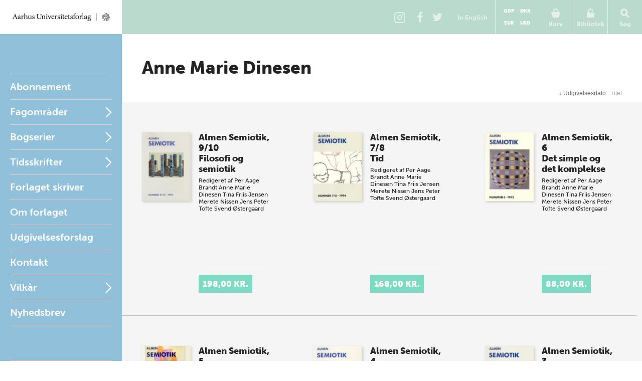

--- FILE ---
content_type: text/html; charset=utf-8
request_url: https://unipress.dk/forfattere/d/dinesen-anne-marie/
body_size: 9723
content:

<!DOCTYPE html>
<!--[if IE 7]> <html class="ie7"> <![endif]-->
<!--[if IE 8]> <html class="ie8"> <![endif]-->
<!--[if gt IE 8]><!-->
<html lang="DA">
<!--<![endif]-->
<head>
  <meta charset="utf-8" />

  
  <title>Dinesen, Anne Marie</title>
  <meta name="description" content="" />
  <meta name="keywords" content="" />
    <meta name="robots">
  <meta property="og:title" content="Dinesen, Anne Marie Aarhus Universitetsforlag" />
  <meta property="og:site_name" content="Aarhus Universitetsforlag" />
  <meta property="og:url" content="https://unipress.dk/forfattere/d/dinesen-anne-marie/" />

  <link rel="canonical" href="https://unipress.dk/forfattere/d/dinesen-anne-marie/" />
  <meta name="viewport" content="width=device-width, initial-scale=1.0" />

  <script type="text/javascript">
    var unipress = unipress || {};
    unipress.settings = {
      cultureName: 'da-DK'
    };
  </script>

  <script>
    window.dataLayer = window.dataLayer || [];
    function gtag() { dataLayer.push(arguments); }

    gtag('consent', 'default', {
      'ad_storage': 'denied',
      'ad_user_data': 'denied',
      'ad_personalization': 'denied',
      'analytics_storage': 'denied',
      'wait_for_update': 500
    });
    gtag('set', 'ads_data_redaction', true);
    gtag('set', 'url_passthrough', true);
  </script>

  <script id="CookieConsent" data-culture="DA" type="text/javascript" data-gcm-version="2.0" src="https://policy.app.cookieinformation.com/uc.js"></script>

    <script>
      (function (w, d, s, l, i) {
        w[l] = w[l] || []; w[l].push({
          'gtm.start':
            new Date().getTime(), event: 'gtm.js'
        }); var f = d.getElementsByTagName(s)[0],
          j = d.createElement(s), dl = l != 'dataLayer' ? '&l=' + l : ''; j.async = true; j.src =
            'https://www.googletagmanager.com/gtm.js?id=' + i + dl; f.parentNode.insertBefore(j, f);
      })(window, document, 'script', 'dataLayer', 'GTM-W5F8D22');</script>

  <link rel="stylesheet" href="/wwwroot/unipress.css?v=26112025" />

  <script src="https://use.typekit.net/vea7cca.js"></script>
  <script>try { Typekit.load({ async: false }); } catch (e) { }</script>
  <script type="text/javascript" data-dojo-config="usePlainJson: true, isDebug: false" src="//downloads.mailchimp.com/js/signup-forms/popup/unique-methods/embed.js"></script>
</head>

<body id='frontpage' ng-app="unipress" class="segment-unipress" itemscope='itemscope' itemtype="http://schema.org/WebPage">
   


<div id='wrapper'>
  
<header class="page-head" id="masthead">
  <a href="/" title="Forside" class="logotype">Aarhus Universitetsforlag</a>

  <ul class="tools">
      <li class="share-instagram tool-btn">
        <a href="https://www.instagram.com/aarhusuniversitetsforlag" title="Instagram">
          <div class="icon-instagram"></div>
        </a>
      </li>
      <li class="share-facebook tool-btn">
        <a href="https://www.facebook.com/AarhusUniversitetsforlag" title="Facebook">
          <div class="icon-facebook"></div>
        </a>
      </li>
      <li class="share-twitter tool-btn">
        <a href="https://twitter.com/AarhusUniPress" title="Twitter">
          <div class="icon-twitter"></div>
        </a>
      </li>
        <li class="tool-btn switch-language">
            <a href="https://en.unipress.dk/forfattere/d/dinesen-anne-marie/">
              <span>
                In English
              </span>
            </a>
        </li>
      <li class="tool-btn basket">
        
<mini-basket class="tool-container" ng-cloak>
  <a href class="mini-basket-trigger" ng-click="miniBasket.toogle()">
    <div class="icon-basket"></div>
    <span>Kurv</span>
    <div ng-if="miniBasket.model.totalQuantity > 0" class="mini-basket-count">{{miniBasket.model.totalQuantity}}</div>
  </a>

  <div class="currency-picker">
    <button class="btn" ng-class="{'current' : cur.id==miniBasket.currencyId}" ng-repeat="cur in miniBasket.currencies" ng-click="miniBasket.changeCurrency(cur.id)">{{cur.name}}</button>
  </div>

  <div class="mini-basket-overlay" ng-if="miniBasket.isVisible">
    <div class="mini-basket" click-outside="miniBasket.close()" outside-if-not="another-class">
      <div ng-if="miniBasket.model.orderLines.length > 0">
        <h3 class="heading">Varer i din kurv</h3>
        <ul class="mini-basket-products clearfix">
          <li class="product" ng-repeat="orderLine in miniBasket.model.orderLines">
            <a class="product-link" href="#">
              <img class="product-image" ng-src="{{orderLine.image}}?width=80" />
            </a>
            <div class="product-info">
              <h3 class="product-title">
                {{orderLine.title}}
              </h3>
              <div class="remove-from-basket" ng-click="miniBasket.removeProduct(orderLine)">
                <svg xmlns="http://www.w3.org/2000/svg" width="12" height="12" viewBox="0 0 12 12">
                  <defs>
                    <style>
                      .cls-2 {
                        fill: #f11;
                        fill-rule: evenodd;
                      }
                    </style>
                  </defs>
                  <path class="cls-2" d="M11.016 9.416a.866.866 0 0 0-.25-.607L8.14 6.184l2.626-2.625a.862.862 0 0 0 0-1.214L9.552 1.132a.862.862 0 0 0-1.214 0L5.713 3.757 3.09 1.132a.862.862 0 0 0-1.215 0L.66 2.346a.862.862 0 0 0 0 1.214l2.625 2.625L.66 8.81a.862.862 0 0 0 0 1.213l1.215 1.214a.862.862 0 0 0 1.214 0l2.623-2.624 2.624 2.624a.862.862 0 0 0 1.214 0l1.215-1.214a.866.866 0 0 0 .25-.607z" />
                </svg>
              </div>
              <em>{{orderLine.productTypeFormatted}}</em>

              <p class="product-price-line"><strong>{{orderLine.quantity}} stk. a</strong>  <span class="product-price">{{orderLine.unitPrice.withVatFormatted}}</span></p>
              <p class="product-price-line"><strong>Subtotal</strong> <span class="product-price">{{orderLine.totalPrice.withVatFormatted}}</span></p>
            </div>
          </li>
        </ul>
        <div class="mini-basket-footer">
          <p ng-if="miniBasket.model.shippingInformation.totalPrice.value>0" class="mini-basket-total">Ekspeditionsgebyr <span class="mini-basket-total-value">{{miniBasket.model.shippingInformation.totalPrice.withVatFormatted}}</span></p>
          <p class="mini-basket-total">I alt (inkl. moms) <span class="mini-basket-total-value">{{miniBasket.model.totalPrice.withVatFormatted}}</span></p>
          <p class="mini-basket-total">Heraf moms <span class="mini-basket-total-value">{{miniBasket.model.totalPrice.vatFormatted}}</span></p>

          <div class="buy-more" ng-if="miniBasket.leftoveramount > 0">
            <p ng-bind-html="miniBasket.rawFreeShippingText"></p>
            <a ng-href="{{miniBasket.model.freeShipping.buyMoreBtnLink}}" class="btn frontpage">{{miniBasket.model.freeShipping.buyMoreBtnText}}</a>

          </div>

          <a class="btn mini-basket-continue" href="/checkout/">G&#xE5; til kassen</a>
        </div>
      </div>
      <div ng-if="!miniBasket.model.orderLines || miniBasket.model.orderLines.length === 0">
        <div class="mini-basket-footer">
          <p class="mini-basket-empty">Din kurv er tom</p>
        </div>
      </div>
    </div>
  </div>
</mini-basket>

      </li>
      <li class="tool-btn">
        <subscription-header class="tool-container" ng-cloak>
  <a href="" ng-click="subHead.toogle()">
      <div class="icon-login"></div>
      <span>Bibliotek</span>
  </a>
  <div class="overlay" ng-if="subHead.isVisible">
    <div class="dropdown" click-outside="subHead.close()" outside-if-not="another-class">
        <h3>Log ind p&#xE5; mit bibliotek</h3>
        <form name="subHead.form" novalidate>
          <div class="form-group">
            <input type="text" name="subMail" id="subMail" ng-model="subHead.model.mail" required />
            <label for="subMail" class="control-label">E-mail adresse</label>
            <i class="bar"></i>
          </div>
          <div class="form-group">
            <input type="password" name="subPassword" id="subPassword" ng-model="subHead.model.password" required />
            <label for="subPassword" class="control-label">Adgangskode</label>
            <i class="bar"></i>
          </div>
          <div class="form-group">
            <button type="submit" class="btn" ng-click="subHead.signin()" ng-disabled="$ctrl.busy">Log ind</button>
          </div>
          <div class="error" ng-show="subHead.hasError">
            E-mail/adgangskode ikke fundet.
          </div>
          <div class="help">
            <a href ng-click="subHead.forgotPassword()">Glemt adgangskode?</a>
          </div>
        </form>
    </div>
  </div>
</subscription-header>
      </li>
    <li class="tool-btn search">
      <a href>
        <div class="icon-search"></div>
        <span>S&#xF8;g</span>
      </a>
      <div class="search-box">
        <form action="/find/" method="get">
          <input name="q" placeholder="S&#xF8;g p&#xE5; titel, forfatter og serier" />
          <button type="submit">
            <div class="icon-search"></div>
          </button>
        </form>
      </div>
    </li>
    <li class="tool-btn burger">
      <a id="off-canvas-toggle" href="#main-nav">
        <div class="icon-burger"></div>
        <span>Menu</span>
      </a>
    </li>
  </ul>
</header>

  <div id='main'>

    <div id="sidebar">
      
<nav id="main-nav">
  <ul class="sf-menu">
          <li class="first  " id="Abonnement">

            <a href="/abonnement/">Abonnement</a>

          </li>
          <li class="multicolumn  " id="Fagomr&#xE5;der">

            <a href="/fagomraader/">Fagomr&#xE5;der</a>

              <span href="#Fagomr&#xE5;der" class="nav-trigger">Open</span>
              <ul>
                  <li>
                    <ul class="first">
                          <li class=" hidden-default">
                            <a href="/fagomraader/antikforskning/">Antikforskning</a>
                          </li>
                          <li class=" hidden-default">
                            <a href="/fagomraader/antropologi/">Antropologi</a>
                          </li>
                          <li class=" hidden-default">
                            <a href="/fagomraader/arkitektur/">Arkitektur</a>
                          </li>
                          <li class=" hidden-default">
                            <a href="/fagomraader/arktiske-studier/">Arktiske studier</a>
                          </li>
                          <li class=" hidden-default">
                            <a href="/fagomraader/arkaeologi/">Ark&#xE6;ologi</a>
                          </li>
                          <li class=" hidden-default">
                            <a href="/fagomraader/arkaeologi-klassisk/">Ark&#xE6;ologi (klassisk)</a>
                          </li>
                          <li class=" hidden-default">
                            <a href="/fagomraader/arkaeologi-naerorientalsk/">Ark&#xE6;ologi (n&#xE6;rorientalsk)</a>
                          </li>
                          <li class=" hidden-default">
                            <a href="/fagomraader/astronomi/">Astronomi</a>
                          </li>
                          <li class=" hidden-default">
                            <a href="/fagomraader/biografi/">Biografi</a>
                          </li>
                          <li class=" hidden-default">
                            <a href="/fagomraader/biologi/">Biologi</a>
                          </li>
                          <li class=" hidden-default">
                            <a href="/fagomraader/debat/">Debat</a>
                          </li>
                    </ul>
                  </li>
                  <li>
                    <ul class="">
                          <li class=" hidden-default">
                            <a href="/fagomraader/dpu/">DPU</a>
                          </li>
                          <li class=" hidden-default">
                            <a href="/fagomraader/erindringer/">Erindringer</a>
                          </li>
                          <li class=" hidden-default">
                            <a href="/fagomraader/film-og-teater/">Film og teater</a>
                          </li>
                          <li class=" hidden-default">
                            <a href="/fagomraader/filosofi-og-etik/">Filosofi og etik</a>
                          </li>
                          <li class=" hidden-default">
                            <a href="/fagomraader/historie/">Historie</a>
                          </li>
                          <li class=" hidden-default">
                            <a href="/fagomraader/id&#xE9;historie/">Id&#xE9;historie</a>
                          </li>
                          <li class=" hidden-default">
                            <a href="/fagomraader/idraet/">Idr&#xE6;t</a>
                          </li>
                          <li class=" hidden-default">
                            <a href="/fagomraader/informationsteknologi/">Informationsteknologi</a>
                          </li>
                          <li class=" hidden-default">
                            <a href="/fagomraader/jura/">Jura</a>
                          </li>
                          <li class=" hidden-default">
                            <a href="/fagomraader/kulturhistorie/">Kulturhistorie</a>
                          </li>
                          <li class=" hidden-default">
                            <a href="/fagomraader/kunst-og-aestetik/">Kunst og &#xE6;stetik</a>
                          </li>
                    </ul>
                  </li>
                  <li>
                    <ul class="">
                          <li class=" hidden-default">
                            <a href="/fagomraader/koensforskning/">K&#xF8;nsforskning</a>
                          </li>
                          <li class=" hidden-default">
                            <a href="/fagomraader/litteratur/">Litteratur</a>
                          </li>
                          <li class=" hidden-default">
                            <a href="/fagomraader/matematik/">Matematik</a>
                          </li>
                          <li class=" hidden-default">
                            <a href="/fagomraader/medier/">Medier</a>
                          </li>
                          <li class=" hidden-default">
                            <a href="/fagomraader/middelalder/">Middelalder</a>
                          </li>
                          <li class=" hidden-default">
                            <a href="/fagomraader/miljoe/">Milj&#xF8;</a>
                          </li>
                          <li class=" hidden-default">
                            <a href="/fagomraader/museologi/">Museologi</a>
                          </li>
                          <li class=" hidden-default">
                            <a href="/fagomraader/musik/">Musik</a>
                          </li>
                          <li class=" hidden-default">
                            <a href="/fagomraader/naturvidenskab/">Naturvidenskab</a>
                          </li>
                          <li class=" hidden-default">
                            <a href="/fagomraader/politik/">Politik</a>
                          </li>
                          <li class=" hidden-default">
                            <a href="/fagomraader/psykologi/">Psykologi</a>
                          </li>
                    </ul>
                  </li>
                  <li>
                    <ul class="">
                          <li class=" hidden-default">
                            <a href="/fagomraader/paedagogik/">P&#xE6;dagogik</a>
                          </li>
                          <li class=" hidden-default">
                            <a href="/fagomraader/religion/">Religion</a>
                          </li>
                          <li class=" hidden-default">
                            <a href="/fagomraader/rusmiddelforskning/">Rusmiddelforskning</a>
                          </li>
                          <li class=" hidden-default">
                            <a href="/fagomraader/samfundsvidenskab/">Samfundsvidenskab</a>
                          </li>
                          <li class=" hidden-default">
                            <a href="/fagomraader/sociologi/">Sociologi</a>
                          </li>
                          <li class=" hidden-default">
                            <a href="/fagomraader/sprog/">Sprog</a>
                          </li>
                          <li class=" hidden-default">
                            <a href="/fagomraader/sundhed/">Sundhed</a>
                          </li>
                          <li class=" hidden-default">
                            <a href="/fagomraader/teologi/">Teologi</a>
                          </li>
                          <li class=" hidden-default">
                            <a href="/fagomraader/uddannelse/">Uddannelse</a>
                          </li>
                          <li class=" hidden-default">
                            <a href="/fagomraader/oekonomi/">&#xD8;konomi</a>
                          </li>
                    </ul>
                  </li>
              </ul>
          </li>
          <li class="multicolumn  js-listable-wrapper is-navigation listable-wrapper" id="Bogserier">

            <a href="/bogserier/">Bogserier</a>

              <span href="#Bogserier" class="nav-trigger">Open</span>
              <ul>
                  <li>
                    <ul class="first">
                            <li class=" visible">
                              <a href="/bogserier/100-danmarkshistorier/">100 danmarkshistorier</a>
                            </li>
                            <li class=" visible">
                              <a href="/bogserier/magtudredningen-20/">Magtudredningen 2.0</a>
                            </li>
                            <li class=" visible">
                              <a href="/bogserier/paedagogisk-raekkevidde/">P&#xE6;dagogisk r&#xE6;kkevidde</a>
                            </li>
                            <li class=" visible">
                              <a href="/bogserier/sciencefaction/">ScienceFaction</a>
                            </li>
                            <li class=" visible">
                              <a href="/bogserier/taenkepauser/">T&#xE6;nkepauser</a>
                            </li>
                            <li class=" visible">
                              <a href="/bogserier/vide-verden/">vide verden</a>
                            </li>
                          <a class="js-btn-show-all-bookseries btn book-series-button visible" style="margin: 20px 0 0 0px;float:  left;" data-open-text="Skjul bogserier" data-closed-text="Se alle bogserier" data-isopen="false">Se alle bogserier</a>
                          <li class=" hidden-default">
                            <a href="/bogserier/100-danmarkshistorier/">100 danmarkshistorier</a>
                          </li>
                          <li class=" hidden-default">
                            <a href="/bogserier/50-hoejdepunkter/">50 h&#xF8;jdepunkter</a>
                          </li>
                          <li class=" hidden-default">
                            <a href="/bogserier/antropologiske-studier/">Antropologiske studier</a>
                          </li>
                          <li class=" hidden-default">
                            <a href="/bogserier/asterisk/">Asterisk</a>
                          </li>
                          <li class=" hidden-default">
                            <a href="/bogserier/dansk-kommentar-til-det-nye-testamente/">Dansk kommentar til Det nye Testamente</a>
                          </li>
                          <li class=" hidden-default">
                            <a href="/bogserier/didaktiske-studier/">Didaktiske studier</a>
                          </li>
                          <li class=" hidden-default">
                            <a href="/bogserier/east-jutland-museum-publications/">East Jutland Museum Publications</a>
                          </li>
                          <li class=" hidden-default">
                            <a href="/bogserier/empirisk-skole-og-dagtilbudsforskning-ncs/">Empirisk skole- og dagtilbudsforskning NCS</a>
                          </li>
                          <li class=" hidden-default">
                            <a href="/bogserier/failaka-dilmun-the-second-millennium-settlements/">Failaka. Dilmun. The Second Millennium Settlements</a>
                          </li>
                          <li class=" hidden-default">
                            <a href="/bogserier/failaka-ikaros/">Failaka. Ikaros</a>
                          </li>
                          <li class=" hidden-default">
                            <a href="/bogserier/goesta-enbom-monographs/">G&#xF6;sta Enbom Monographs</a>
                          </li>
                          <li class=" hidden-default">
                            <a href="/bogserier/iea-studier/">IEA-studier</a>
                          </li>
                    </ul>
                  </li>
                  <li>
                    <ul class="">
                          <li class=" hidden-default">
                            <a href="/bogserier/illerup-aadal/">Illerup &#xC5;dal</a>
                          </li>
                          <li class=" hidden-default">
                            <a href="/bogserier/jysk-arkaeologisk-selskabs-skrifter/">Jysk Ark&#xE6;ologisk Selskabs Skrifter</a>
                          </li>
                          <li class=" hidden-default">
                            <a href="/bogserier/kaupang/">Kaupang</a>
                          </li>
                          <li class=" hidden-default">
                            <a href="/bogserier/magtudredningen-20/">Magtudredningen 2.0</a>
                          </li>
                          <li class=" hidden-default">
                            <a href="/bogserier/magtudredningen-bogserien/">Magtudredningen, bogserien</a>
                          </li>
                          <li class=" hidden-default">
                            <a href="/bogserier/magtudredningen-skriftserien/">Magtudredningen, skriftserien</a>
                          </li>
                          <li class=" hidden-default">
                            <a href="/bogserier/miljoebiblioteket/">Milj&#xF8;biblioteket</a>
                          </li>
                          <li class=" hidden-default">
                            <a href="/bogserier/monographs-of-the-danish-institute-at-athens/">Monographs of the Danish Institute at Athens</a>
                          </li>
                          <li class=" hidden-default">
                            <a href="/bogserier/museum-oestjyllands-publikationer/">Museum &#xD8;stjyllands Publikationer</a>
                          </li>
                          <li class=" hidden-default">
                            <a href="/bogserier/nfs-grundtvig-works-in-english/">N.F.S. Grundtvig: Works in English</a>
                          </li>
                          <li class=" hidden-default">
                            <a href="/bogserier/nordisk-sprog-litteratur-og-medier/">Nordisk Sprog, Litteratur og Medier</a>
                          </li>
                          <li class=" hidden-default">
                            <a href="/bogserier/proceedings-of-the-danish-institute-at-athens/">Proceedings of the Danish Institute at Athens</a>
                          </li>
                    </ul>
                  </li>
                  <li>
                    <ul class="">
                          <li class=" hidden-default">
                            <a href="/bogserier/proceedings-of-the-danish-institute-in-damascus/">Proceedings of the Danish Institute in Damascus</a>
                          </li>
                          <li class=" hidden-default">
                            <a href="/bogserier/publications-of-the-national-museum-ethnographical-series/">Publications of the National Museum Ethnographical Series</a>
                          </li>
                          <li class=" hidden-default">
                            <a href="/bogserier/paedagogisk-indblik/">P&#xE6;dagogisk indblik</a>
                          </li>
                          <li class=" hidden-default">
                            <a href="/bogserier/paedagogisk-raekkevidde/">P&#xE6;dagogisk r&#xE6;kkevidde</a>
                          </li>
                          <li class=" hidden-default">
                            <a href="/bogserier/reflections/">Reflections</a>
                          </li>
                          <li class=" hidden-default">
                            <a href="/bogserier/religionsvidenskabelige-skrifter/">Religionsvidenskabelige skrifter</a>
                          </li>
                          <li class=" hidden-default">
                            <a href="/bogserier/ribe-excavations/">Ribe Excavations</a>
                          </li>
                          <li class=" hidden-default">
                            <a href="/bogserier/samfund-og-rusmidler/">Samfund og rusmidler</a>
                          </li>
                          <li class=" hidden-default">
                            <a href="/bogserier/sciencefaction/">ScienceFaction</a>
                          </li>
                          <li class=" hidden-default">
                            <a href="/bogserier/sociologiske-studier/">Sociologiske studier</a>
                          </li>
                          <li class=" hidden-default">
                            <a href="/bogserier/store-komponister/">Store komponister</a>
                          </li>
                          <li class=" hidden-default">
                            <a href="/bogserier/the-national-museum-of-denmark/">The National Museum of Denmark</a>
                          </li>
                    </ul>
                  </li>
                  <li>
                    <ul class="">
                          <li class=" hidden-default">
                            <a href="/bogserier/the-nordic-world/">The Nordic World</a>
                          </li>
                          <li class=" hidden-default">
                            <a href="/bogserier/tings-tale/">Tings Tale</a>
                          </li>
                          <li class=" hidden-default">
                            <a href="/bogserier/taenkepauser/">T&#xE6;nkepauser</a>
                          </li>
                          <li class=" hidden-default">
                            <a href="/bogserier/univers/">Univers</a>
                          </li>
                          <li class=" hidden-default">
                            <a href="/bogserier/verdensboeger/">Verdensb&#xF8;ger</a>
                          </li>
                          <li class=" hidden-default">
                            <a href="/bogserier/verdenslitteratur/">Verdenslitteratur</a>
                          </li>
                          <li class=" hidden-default">
                            <a href="/bogserier/vide-verden/">vide verden</a>
                          </li>
                          <li class=" hidden-default">
                            <a href="/bogserier/vikingetidens-ringborge/">Vikingetidens ringborge</a>
                          </li>
                          <li class=" hidden-default">
                            <a href="/bogserier/aarhus-studies-in-mediterranean-antiquity/">Aarhus Studies in Mediterranean Antiquity</a>
                          </li>
                    </ul>
                  </li>
                  <a class="js-btn-show-all-bookseries btn book-series-button hidden-default" style="margin: 20px 0 0 30px;float:  left;" data-open-text="Skjul bogserier" data-closed-text="Se alle bogserier" data-isopen="false">Se alle bogserier</a>
              </ul>
          </li>
          <li class="parent " id="Tidsskrifter">

            <a href="/tidsskrifter/">Tidsskrifter</a>

              <span href="#Tidsskrifter" class="nav-trigger">Open</span>
              <ul>
                  <li>
                    <ul class="first">
                          <li class=" hidden-default">
                            <a href="/tidsskrifter/kuml-aarbog-for-jysk-arkaeologisk-selskab/">KUML - &#xC5;rbog for Jysk Ark&#xE6;ologisk Selskab</a>
                          </li>
                          <li class=" hidden-default">
                            <a href="/tidsskrifter/passage/">Passage</a>
                          </li>
                          <li class=" hidden-default">
                            <a href="/tidsskrifter/slagmark/">Slagmark</a>
                          </li>
                          <li class=" hidden-default">
                            <a href="/tidsskrifter/sprogforum/">Sprogforum</a>
                          </li>
                          <li class=" hidden-default">
                            <a href="/tidsskrifter/gefjon/">Gefjon</a>
                          </li>
                          <li class=" hidden-default">
                            <a href="/tidsskrifter/tings-tale/">Tings Tale</a>
                          </li>
                    </ul>
                  </li>
              </ul>
          </li>
          <li class=" " id="Nyheder">

            <a href="/nyheder/">Forlaget skriver</a>

          </li>
          <li class=" " id="Om forlaget">

            <a href="/om-forlaget/">Om forlaget</a>

          </li>
          <li class=" " id="Udgivelsesforslag">

            <a href="/udgivelsesforslag/">Udgivelsesforslag</a>

          </li>
          <li class=" " id="Kontakt">

            <a href="/kontakt/">Kontakt</a>

          </li>
          <li class="parent " id="Vilk&#xE5;r">

            <a href="/vilkaar/">Vilk&#xE5;r</a>

              <span href="#Vilk&#xE5;r" class="nav-trigger">Open</span>
              <ul>
                  <li>
                    <ul class="first">
                          <li class=" hidden-default">
                            <a href="/vilkaar/privatlivspolitik/">Privatlivspolitik</a>
                          </li>
                          <li class=" hidden-default">
                            <a href="/vilkaar/handelsvilkaar/">Handelsvilk&#xE5;r</a>
                          </li>
                          <li class=" hidden-default">
                            <a href="/vilkaar/om-e-boeger/">Om e-b&#xF8;ger</a>
                          </li>
                          <li class=" hidden-default">
                            <a href="/vilkaar/abonnement/">Abonnement</a>
                          </li>
                          <li class=" hidden-default">
                            <a href="/vilkaar/tekst-og-datamining/">Tekst- og datamining</a>
                          </li>
                          <li class=" hidden-default">
                            <a href="/vilkaar/tilgaengelighed/">Tilg&#xE6;ngelighedskrav</a>
                          </li>
                    </ul>
                  </li>
              </ul>
          </li>
    <li>
      <a class="newsletterform">Nyhedsbrev</a>
    </li>
  </ul>
</nav>

<nav id="related">
  <ul>
      <li class="">
        <a href="/udgivelser/?mode=past">Seneste udgivelser</a>
      </li>
      <li class="">
        <a href="/udgivelser/?mode=future&amp;page=1&amp;sort=releaseDate&amp;predicate=ascending">Kommende udgivelser</a>
      </li>
  </ul>
</nav>
    </div>

    
<section id="content">
  <header id="title">
    <h1>Anne Marie Dinesen</h1>
      <p>
        <a href=""></a>
      </p>
      <p>
        <a href=""></a>
      </p>
  </header>

    <ul id="sortable">
    <li>
        <form type="get" ng-non-bindable>

    <input type="hidden" name="page" value="1" />
    <input type="hidden" name="sort" value="releaseDate" />
    <input type="hidden" name="predicate" value="ascending" />
    <button type="submit" class="ascending">
          <span>↓ </span>
        Udgivelsesdato
    </button>
        </form>
    </li>
    <li>
        <form type="get" ng-non-bindable>

    <input type="hidden" name="page" value="1" />
    <input type="hidden" name="sort" value="titleSort" />
    <input type="hidden" name="predicate" value="descending" />
    <button type="submit" class="">
        Titel
    </button>
        </form>
    </li>
  </ul>


<ul id="publications">
    <li class="publication" itemscope="itemscope" itemtype="http://schema.org/Book">
      <a class="select-publication" href="/udgivelser/a/almen-semiotik-9-10/" itemprop="url" data-publication-key="b29d95ab-2ac7-47f7-9264-79b6a94ba98d">
        <div class="illustration ">
            <img itemprop="image" alt="Cover" src="/media/12697/9788772883397_cover.jpg?width=200">
        </div>
        <div class="details">
          <div class="info">
            <hgroup>
              <h2 class="h3 tight-b">Almen Semiotik, 9/10</h2>
              <h3 class="tight-t">Filosofi og semiotik</h3>
            </hgroup>

              <p class="editedBy">
                Redigeret af
      <span itemscope="itemscope" itemtype="http://schema.org/Person"><span itemprop="name">Per Aage Brandt</span></span>
      <span itemscope="itemscope" itemtype="http://schema.org/Person"><span itemprop="name">Anne Marie Dinesen</span></span>
      <span itemscope="itemscope" itemtype="http://schema.org/Person"><span itemprop="name">Tina Friis Jensen</span></span>
      <span itemscope="itemscope" itemtype="http://schema.org/Person"><span itemprop="name">Merete Nissen</span></span>
      <span itemscope="itemscope" itemtype="http://schema.org/Person"><span itemprop="name">Jens Peter Tofte</span></span>
      <span itemscope="itemscope" itemtype="http://schema.org/Person"><span itemprop="name">Svend &#xD8;stergaard</span></span>
              </p>

          </div>

            <p class="description">
              
            </p>

          <div class="price-container">
            <div class="price">198,00 kr.</div>
          </div>
        </div>
      </a>
    </li>
    <li class="publication" itemscope="itemscope" itemtype="http://schema.org/Book">
      <a class="select-publication" href="/udgivelser/a/almen-semiotik-78/" itemprop="url" data-publication-key="7c91fa45-bfef-4728-b8cc-cdb600d5471b">
        <div class="illustration ">
            <img itemprop="image" alt="Cover" src="/media/12666/9788772883373_cover.jpg?width=200">
        </div>
        <div class="details">
          <div class="info">
            <hgroup>
              <h2 class="h3 tight-b">Almen Semiotik, 7/8</h2>
              <h3 class="tight-t">Tid</h3>
            </hgroup>

              <p class="editedBy">
                Redigeret af
      <span itemscope="itemscope" itemtype="http://schema.org/Person"><span itemprop="name">Per Aage Brandt</span></span>
      <span itemscope="itemscope" itemtype="http://schema.org/Person"><span itemprop="name">Anne Marie Dinesen</span></span>
      <span itemscope="itemscope" itemtype="http://schema.org/Person"><span itemprop="name">Tina Friis Jensen</span></span>
      <span itemscope="itemscope" itemtype="http://schema.org/Person"><span itemprop="name">Merete Nissen</span></span>
      <span itemscope="itemscope" itemtype="http://schema.org/Person"><span itemprop="name">Jens Peter Tofte</span></span>
      <span itemscope="itemscope" itemtype="http://schema.org/Person"><span itemprop="name">Svend &#xD8;stergaard</span></span>
              </p>

          </div>

            <p class="description">
              
            </p>

          <div class="price-container">
            <div class="price">168,00 kr.</div>
          </div>
        </div>
      </a>
    </li>
    <li class="publication" itemscope="itemscope" itemtype="http://schema.org/Book">
      <a class="select-publication" href="/udgivelser/a/almen-semiotik-6/" itemprop="url" data-publication-key="9625a41e-5ecb-472c-9223-97c6aa00ce45">
        <div class="illustration ">
            <img itemprop="image" alt="Cover" src="/media/12652/9788772883366_cover.jpg?width=200">
        </div>
        <div class="details">
          <div class="info">
            <hgroup>
              <h2 class="h3 tight-b">Almen Semiotik, 6</h2>
              <h3 class="tight-t">Det simple og det komplekse</h3>
            </hgroup>

              <p class="editedBy">
                Redigeret af
      <span itemscope="itemscope" itemtype="http://schema.org/Person"><span itemprop="name">Per Aage Brandt</span></span>
      <span itemscope="itemscope" itemtype="http://schema.org/Person"><span itemprop="name">Anne Marie Dinesen</span></span>
      <span itemscope="itemscope" itemtype="http://schema.org/Person"><span itemprop="name">Tina Friis Jensen</span></span>
      <span itemscope="itemscope" itemtype="http://schema.org/Person"><span itemprop="name">Merete Nissen</span></span>
      <span itemscope="itemscope" itemtype="http://schema.org/Person"><span itemprop="name">Jens Peter Tofte</span></span>
      <span itemscope="itemscope" itemtype="http://schema.org/Person"><span itemprop="name">Svend &#xD8;stergaard</span></span>
              </p>

          </div>

            <p class="description">
              
            </p>

          <div class="price-container">
            <div class="price">88,00 kr.</div>
          </div>
        </div>
      </a>
    </li>
    <li class="publication" itemscope="itemscope" itemtype="http://schema.org/Book">
      <a class="select-publication" href="/udgivelser/a/almen-semiotik-5/" itemprop="url" data-publication-key="571abe17-8636-4cf7-83ee-3f092a3fad7a">
        <div class="illustration ">
            <img itemprop="image" alt="Cover" src="/media/12620/9788772883359_cover.jpg?width=200">
        </div>
        <div class="details">
          <div class="info">
            <hgroup>
              <h2 class="h3 tight-b">Almen Semiotik, 5</h2>
              <h3 class="tight-t">Computersemiotik, Psykosemiotik</h3>
            </hgroup>

              <p class="editedBy">
                Redigeret af
      <span itemscope="itemscope" itemtype="http://schema.org/Person"><span itemprop="name">Per Aage Brandt</span></span>
      <span itemscope="itemscope" itemtype="http://schema.org/Person"><span itemprop="name">Anne Marie Dinesen</span></span>
      <span itemscope="itemscope" itemtype="http://schema.org/Person"><span itemprop="name">Tina Friis Jensen</span></span>
      <span itemscope="itemscope" itemtype="http://schema.org/Person"><span itemprop="name">Merete Nissen</span></span>
      <span itemscope="itemscope" itemtype="http://schema.org/Person"><span itemprop="name">Morten Steglich-Petersen</span></span>
      <span itemscope="itemscope" itemtype="http://schema.org/Person"><span itemprop="name">Jens Peter Tofte</span></span>
      <span itemscope="itemscope" itemtype="http://schema.org/Person"><span itemprop="name">Svend &#xD8;stergaard</span></span>
              </p>

          </div>

            <p class="description">
              
            </p>

          <div class="price-container">
            <div class="price">88,00 kr.</div>
          </div>
        </div>
      </a>
    </li>
    <li class="publication" itemscope="itemscope" itemtype="http://schema.org/Book">
      <a class="select-publication" href="/udgivelser/a/almen-semiotik-4/" itemprop="url" data-publication-key="08e5ae5a-3fea-4fd3-b394-8a95f1bcc55e">
        <div class="illustration ">
            <img itemprop="image" alt="Cover" src="/media/12611/9788772883342_cover.jpg?width=200">
        </div>
        <div class="details">
          <div class="info">
            <hgroup>
              <h2 class="h3 tight-b">Almen Semiotik, 4</h2>
              <h3 class="tight-t">Lingvistik, &#xC6;stetik</h3>
            </hgroup>

              <p class="editedBy">
                Redigeret af
      <span itemscope="itemscope" itemtype="http://schema.org/Person"><span itemprop="name">Per Aage Brandt</span></span>
      <span itemscope="itemscope" itemtype="http://schema.org/Person"><span itemprop="name">Anne Marie Dinesen</span></span>
      <span itemscope="itemscope" itemtype="http://schema.org/Person"><span itemprop="name">Tina Friis Jensen</span></span>
      <span itemscope="itemscope" itemtype="http://schema.org/Person"><span itemprop="name">Merete Nissen</span></span>
      <span itemscope="itemscope" itemtype="http://schema.org/Person"><span itemprop="name">Morten Steglich-Petersen</span></span>
      <span itemscope="itemscope" itemtype="http://schema.org/Person"><span itemprop="name">Jens Peter Tofte</span></span>
      <span itemscope="itemscope" itemtype="http://schema.org/Person"><span itemprop="name">Svend &#xD8;stergaard</span></span>
              </p>

          </div>

            <p class="description">
              
            </p>

          <div class="price-container">
            <div class="price">88,00 kr.</div>
          </div>
        </div>
      </a>
    </li>
    <li class="publication" itemscope="itemscope" itemtype="http://schema.org/Book">
      <a class="select-publication" href="/udgivelser/a/almen-semiotik-3/" itemprop="url" data-publication-key="b033acde-4d9c-4645-8d92-4bfe6eb59937">
        <div class="illustration ">
            <img itemprop="image" alt="Cover" src="/media/12586/9788772883335_cover.jpg?width=200">
        </div>
        <div class="details">
          <div class="info">
            <hgroup>
              <h2 class="h3 tight-b">Almen Semiotik, 3</h2>
              <h3 class="tight-t">Narrativitet</h3>
            </hgroup>

              <p class="editedBy">
                Redigeret af
      <span itemscope="itemscope" itemtype="http://schema.org/Person"><span itemprop="name">Per Aage Brandt</span></span>
      <span itemscope="itemscope" itemtype="http://schema.org/Person"><span itemprop="name">Anne Marie Dinesen</span></span>
      <span itemscope="itemscope" itemtype="http://schema.org/Person"><span itemprop="name">Tina Friis Jensen</span></span>
      <span itemscope="itemscope" itemtype="http://schema.org/Person"><span itemprop="name">Jens Peter Tofte</span></span>
      <span itemscope="itemscope" itemtype="http://schema.org/Person"><span itemprop="name">Svend &#xD8;stergaard</span></span>
              </p>

          </div>

            <p class="description">
              
            </p>

          <div class="price-container">
            <div class="price">88,00 kr.</div>
          </div>
        </div>
      </a>
    </li>
    <li class="publication" itemscope="itemscope" itemtype="http://schema.org/Book">
      <a class="select-publication" href="/udgivelser/q/quest-ce-quune-promesse/" itemprop="url" data-publication-key="4cf8aff3-f678-45fd-9d8c-ea0930c27a46">
        <div class="illustration ">
            <img itemprop="image" alt="Cover" src="/media/11692/9788772883984_cover.jpg?width=200">
        </div>
        <div class="details">
          <div class="info">
            <hgroup>
              <h2 class="h3 tight-b">Qu&#x27;est-ce qu&#x27;une promesse?</h2>
              <h3 class="tight-t"></h3>
            </hgroup>

              <p class="editedBy">
                Redigeret af
      <span itemscope="itemscope" itemtype="http://schema.org/Person"><span itemprop="name">Per Aage Brandt</span></span>
      <span itemscope="itemscope" itemtype="http://schema.org/Person"><span itemprop="name">Annie Prassoloff</span></span>
              </p>

          </div>

            <p class="description">
              .
            </p>

          <div class="price-container">
            <div class="price">138,00 kr.</div>
          </div>
        </div>
      </a>
    </li>
    <li class="publication" itemscope="itemscope" itemtype="http://schema.org/Book">
      <a class="select-publication" href="/udgivelser/a/almen-semiotik-2/" itemprop="url" data-publication-key="5d92429c-44dc-4acc-ab6b-8ece6b3784b0">
        <div class="illustration ">
            <img itemprop="image" alt="Cover" src="/media/12558/9788772883328_cover.jpg?width=200">
        </div>
        <div class="details">
          <div class="info">
            <hgroup>
              <h2 class="h3 tight-b">Almen Semiotik, 2</h2>
              <h3 class="tight-t">Kognition</h3>
            </hgroup>

              <p class="editedBy">
                Redigeret af
      <span itemscope="itemscope" itemtype="http://schema.org/Person"><span itemprop="name">Per Aage Brandt</span></span>
      <span itemscope="itemscope" itemtype="http://schema.org/Person"><span itemprop="name">Anne Marie Dinesen</span></span>
      <span itemscope="itemscope" itemtype="http://schema.org/Person"><span itemprop="name">Tina Friis Jensen</span></span>
      <span itemscope="itemscope" itemtype="http://schema.org/Person"><span itemprop="name">Ulrik Thing</span></span>
      <span itemscope="itemscope" itemtype="http://schema.org/Person"><span itemprop="name">Jens Peter Tofte</span></span>
      <span itemscope="itemscope" itemtype="http://schema.org/Person"><span itemprop="name">Svend &#xD8;stergaard</span></span>
              </p>

          </div>

            <p class="description">
              
            </p>

          <div class="price-container">
            <div class="price">88,00 kr.</div>
          </div>
        </div>
      </a>
    </li>

</ul>



</section> 
  </div>
  

<footer class="page-foot" role="contentinfo">
  <div class="footer-spots">
    <div class="spot-newsletter">
      <h2 class="newsletter-header">Nyhedsbrev</h2>
      <p></p>
      <p class="spot-newsletter__payoff">Tilmeld dig nyhedsbrevet fra Aarhus Universitetsforlag, s&#xE5; holder vi dig orienteret om nye b&#xF8;ger, aktiviteter og gode tilbud.</p>
      <a class="btn newsletterform">Tilmeld nyhedsbrev</a>
    </div>
    <div class="spot-contact">
      <div itemscope="itemscope" itemtype="http://schema.org/Organization">
        <h2 itemprop="name">Aarhus Universitetsforlag</h2>
        <div itemprop="address" itemscope="itemscope" itemtype="http://schema.org/PostalAddress">
          <span itemprop="streetAddress">Helsingforsgade 25</span>
          <br />
          <span itemprop="postalCode">8200</span>
          <span itemprop="addressLocality">Aarhus N</span>
        </div>
        <p>Mobiltelefon: <a href="tel:+4553550542" itemprop="Mobiltelefon">+45 53 55 05 42</a><br />E-mail: <a href="mailto:unipress@unipress.au.dk" itemprop="email">unipress@unipress.au.dk</a></p>
      </div>
      <a class="btn" href="/kontakt/">Find Medarbejder</a>
    </div>
  </div>
</footer>
</div>

<div id="overlay">
  <iframe src="about:blank" width="640" height="360" frameborder="0"></iframe>
</div>

<div class="basket-notification ng-cloak ng-hide" ng-controller="NotificationController as notification" ng-show="notification.active" ng-click="notification.close()">
  <div class="basket-notification-content">
    <div class="top-bar">
      <h3>Tilføjet til kurven</h3>
      <div class="close-notification" ng-click="notification.close()">
        <svg xmlns="http://www.w3.org/2000/svg" width="12" height="12" viewBox="0 0 12 12">
          <defs>
            <style>
              .cls-1 { fill: #fff; fill-rule: evenodd; }
            </style>
          </defs>
          <path class="cls-1" d="M11.016 9.416a.866.866 0 0 0-.25-.607L8.14 6.184l2.626-2.625a.862.862 0 0 0 0-1.214L9.552 1.132a.862.862 0 0 0-1.214 0L5.713 3.757 3.09 1.132a.862.862 0 0 0-1.215 0L.66 2.346a.862.862 0 0 0 0 1.214l2.625 2.625L.66 8.81a.862.862 0 0 0 0 1.213l1.215 1.214a.862.862 0 0 0 1.214 0l2.623-2.624 2.624 2.624a.862.862 0 0 0 1.214 0l1.215-1.214a.866.866 0 0 0 .25-.607z" />
        </svg>
      </div>
    </div>
    <div class="buy-more">
      <p ng-bind-html="freeShipping()"></p>
    </div>
    <button class="btn btn-gray" ng-click="notification.close()">Fortsæt med at handle</button>
    <a class="btn" href="/checkout/">Gå til kassen</a>
  </div>
</div>


  <script src="/wwwroot/unipress-vendor.js?261120251553"></script>
  <script src="/wwwroot/unipress.js?v=261120251553"></script>

  

  
</body>
</html>
